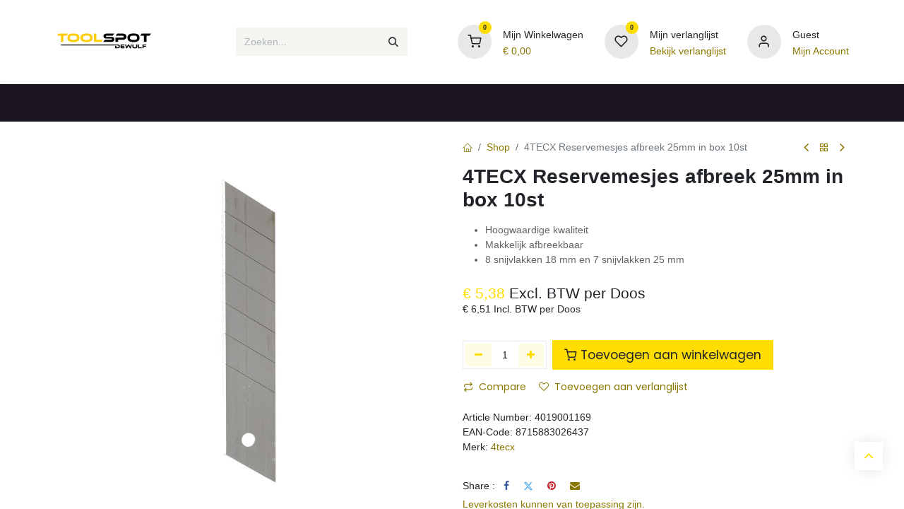

--- FILE ---
content_type: text/html; charset=utf-8
request_url: https://www.toolspot.be/shop/4019001169-4tecx-reservemesjes-afbreek-25mm-in-box-10st-22541
body_size: 13513
content:

        

    
        
<!DOCTYPE html>
<html lang="nl-BE" data-website-id="1" data-main-object="product.template(22541,)" data-add2cart-redirect="1">
    <head>
        <meta charset="utf-8"/>
        <meta http-equiv="X-UA-Compatible" content="IE=edge"/>
        <meta name="viewport" content="width=device-width, initial-scale=1"/>
        <meta name="generator" content="Odoo"/>
            
        <meta property="og:type" content="website"/>
        <meta property="og:title" content="4TECX Reservemesjes afbreek 25mm in box 10st"/>
        <meta property="og:site_name" content="Toolspot Dewulf"/>
        <meta property="og:url" content="https://www.toolspot.be/shop/4019001169-4tecx-reservemesjes-afbreek-25mm-in-box-10st-22541"/>
        <meta property="og:image" content="https://www.toolspot.be/web/image/product.template/22541/image_1024?unique=78b0306"/>
        <meta property="og:description"/>
            
        <meta name="twitter:card" content="summary_large_image"/>
        <meta name="twitter:title" content="4TECX Reservemesjes afbreek 25mm in box 10st"/>
        <meta name="twitter:image" content="https://www.toolspot.be/web/image/product.template/22541/image_1024?unique=78b0306"/>
        <meta name="twitter:description"/>
        <meta name="barcode" content="8715883026437"/>
        
        <link rel="canonical" href="https://applixodoo-toolspot.odoo.com/shop/4019001169-4tecx-reservemesjes-afbreek-25mm-in-box-10st-22541"/>
        
        <link rel="preconnect" href="https://fonts.gstatic.com/" crossorigin=""/>
        <title> 4TECX Reservemesjes afbreek 25mm in box 10st | Toolspot Dewulf </title>
        <link type="image/x-icon" rel="shortcut icon" href="/web/image/website/1/favicon?unique=c9027e2"/>
        <link rel="preload" href="/web/static/src/libs/fontawesome/fonts/fontawesome-webfont.woff2?v=4.7.0" as="font" crossorigin=""/>
            <link rel="stylesheet" type="text/css" href="/theme_prime/static/lib/Droggol-Pack-v1.0/droggol-pack-1.css"/>
            <link rel="preload" href="/theme_prime/static/lib/Droggol-Pack-v1.0/fonts/Droggol-Pack.ttf?4iwoe7" as="font" crossorigin=""/>
        <link type="text/css" rel="stylesheet" href="/web/assets/1/49a482c/web.assets_frontend.min.css"/>
        <script id="web.layout.odooscript" type="text/javascript">
            var odoo = {
                csrf_token: "d6cfaee7465dc17651ae7f5a8513add82be49037o1800442769",
                debug: "",
            };
        </script>
            <script type="text/javascript">
                odoo.dr_theme_config = {"json_sidebar_config": {"category_sidebar_style": "2", "category_sidebar_show_count": true, "menu_sidebar_show_category": true, "cart_sidebar_free_delivery_progress": false}, "json_shop_layout": {"layout": "prime", "show_view_switcher": true, "default_view_mode": "grid", "load_more_products": "scroll"}, "json_shop_product_item": {"style": "1", "image_size": "default", "image_fill": "contain", "show_add_to_cart": true, "show_wishlist": true, "show_compare": false, "show_quick_view": true, "show_similar_products": true, "show_product_preview_swatches": true, "show_rating": true, "show_stock_label": false}, "json_shop_category_pills": {"active": true, "style": "1", "show_child_categories": true, "hide_in_desktop": false}, "json_shop_filters": {"lazy_method": true, "filter_style": "1", "filter_position": "left", "show_in_sidebar": false, "collapsible_category": true, "collapsible_attribute": true, "show_category_count": false, "show_attribute_count": true, "hide_extra_attrib_value": true, "show_rating_filter": false, "show_availability_filter": false, "in_sidebar": false, "collapsible": true, "show_attrib_count": false, "hide_attrib_value": false, "show_price_range_filter": false, "price_range_display_type": "sales_price", "show_brand_search": true, "show_labels_search": true, "show_tags_search": true, "brands_style": 1, "tags_style": 1}, "json_zoom": {"zoom_enabled": true, "zoom_factor": 2}, "bool_enable_ajax_load": true, "json_bottom_bar": {"show_bottom_bar": true, "show_bottom_bar_on_scroll": false, "filters": true, "actions": ["tp_home", "tp_search", "tp_wishlist", "tp_offer", "tp_brands", "tp_category", "tp_orders"]}, "bool_sticky_add_to_cart": false, "json_general_language_pricelist_selector": {"hide_country_flag": true}, "json_b2b_shop_config": {"dr_enable_b2b": false, "dr_only_assigned_pricelist": true}, "json_mobile": {}, "json_product_search": {"advance_search": true, "search_category": true, "search_attribute": true, "search_suggestion": true, "search_limit": 10, "search_max_product": 10, "search_fuzzy": true, "search_fill_products": true, "search_report": true, "delete_search_report": 90}, "json_brands_page": {"disable_brands_grouping": false}, "cart_flow": "side_cart", "theme_installed": true, "pwa_active": false, "pwa_name": false, "bool_product_offers": false, "bool_show_products_nav": true, "json_grid_product": {"show_color_preview": true, "show_quick_view": false, "show_similar_products": false, "show_rating": false}, "json_bottom_bar_config": ["tp_home", "tp_search", "tp_wishlist", "tp_brands", "tp_category", "tp_orders"], "is_public_user": true, "has_sign_up": false};
            </script>
        <script type="text/javascript">
            odoo.__session_info__ = {"is_admin": false, "is_system": false, "is_public": true, "is_website_user": true, "user_id": false, "is_frontend": true, "profile_session": null, "profile_collectors": null, "profile_params": null, "show_effect": true, "currencies": {"1": {"symbol": "\u20ac", "position": "before", "digits": [69, 2]}}, "bundle_params": {"lang": "nl_BE", "website_id": 1}, "websocket_worker_version": "17.0-3", "translationURL": "/website/translations", "cache_hashes": {"translations": "21729946d08a270724e689331427dd2c67632ad3"}, "recaptcha_public_key": "6LetF5IiAAAAAIcqRe_Dwid0nF8IjO5HpRjDFZGH", "geoip_country_code": "US", "geoip_phone_code": 1, "lang_url_code": "nl_BE"};
            if (!/(^|;\s)tz=/.test(document.cookie)) {
                const userTZ = Intl.DateTimeFormat().resolvedOptions().timeZone;
                document.cookie = `tz=${userTZ}; path=/`;
            }
        </script>
        <script type="text/javascript" defer="defer" src="/web/assets/1/b2c4aef/web.assets_frontend_minimal.min.js" onerror="__odooAssetError=1"></script>
        <script type="text/javascript" defer="defer" data-src="/web/assets/1/d463bb1/web.assets_frontend_lazy.min.js" onerror="__odooAssetError=1"></script>
        
        <meta name="google-site-verification" content="uN-AK2HweCwYcqx06ROOGTg4E_HfFk0RVHhL0xJ0J4A" />
    </head>
    <body>



        <div id="wrapwrap" class="   ">
        <div class="tp-bottombar-component o_not_editable w-100 tp-bottombar-component-style-1 p-0 tp-has-drower-element  ">
            <div class="d-flex justify-content-center align-items-center border-bottom tp-bottom-bar-add-to-cart">
                <a class="mx-3" href="#">
                    <img class="o_image_40_cover tp-rounded-border border product-img" src="/web/image/product.template/22541/image_128" alt="4TECX Reservemesjes afbreek 25mm in box 10st" loading="lazy"/>
                </a>
                <span class="mx-3">
                    <p class="mb-0 small fw-bold">Price:</p>
                    <p class="mb-0 small text-primary"><span class="product-price" data-oe-type="monetary" data-oe-expression="combination_info[&#39;price&#39;]">€ <span class="oe_currency_value">5,38</span></span></p>
                </span>
                <button class="product-add-to-cart btn btn-primary-soft m-2 tp-rounded-border btn-block">
                    <i class="dri dri-cart"></i> Add to Cart
                </button>
            </div>

            <ul class="list-inline my-2 px-5 d-flex tp-bottombar-main-element justify-content-between">
                    
        <li class="list-inline-item o_not_editable position-relative tp-bottom-action-btn text-center  ">
            <a aria-label="Home" class=" " href="/">
                <i class="tp-action-btn-icon fa fa-home"></i>
            </a>
            <div class="tp-action-btn-label">Home</div>
        </li>
                    
        <li class="list-inline-item o_not_editable position-relative tp-bottom-action-btn text-center tp-search-sidebar-action ">
            <a aria-label="Search" class=" " href="#">
                <i class="tp-action-btn-icon dri dri-search"></i>
            </a>
            <div class="tp-action-btn-label">Search</div>
        </li>
                    
                        <li class="list-inline-item text-center tp-bottom-action-btn tp-drawer-action-btn align-items-center d-flex justify-content-center rounded-circle">
                            <a href="#" aria-label="Open menu"><i class="tp-drawer-icon fa fa-th"></i></a>
                        </li>
        <li class="list-inline-item o_not_editable position-relative tp-bottom-action-btn text-center  ">
            <a aria-label="Wishlist" class="o_wsale_my_wish tp-force-d-block " href="/shop/wishlist">
                <i class="tp-action-btn-icon dri dri-wishlist"></i>
                <sup class="my_wish_quantity o_animate_blink badge text-bg-primary">0</sup>
            </a>
            <div class="tp-action-btn-label">Wishlist</div>
        </li>
                    
                    
                    
                    
                <li class="list-inline-item o_not_editable tp-bottom-action-btn">
                    <a href="#" class="tp-account-info-sidebar-action tp-action-btn-icon" aria-label="Account Info">
                        <i class="dri dri-user"></i>
                    </a>
                    <div class="tp-action-btn-label">Account</div>
                </li>
            </ul>
            <hr class="mx-4"/>
            <ul class="list-inline d-flex my-2 px-5 tp-bottombar-secondary-element justify-content-between">
        <li class="list-inline-item o_not_editable position-relative tp-bottom-action-btn text-center  ">
            <a aria-label="Offers" class=" " href="/offers">
                <i class="tp-action-btn-icon dri dri-bolt"></i>
            </a>
            <div class="tp-action-btn-label">Offers</div>
        </li>
        <li class="list-inline-item o_not_editable position-relative tp-bottom-action-btn text-center  ">
            <a aria-label="Brands" class=" " href="/shop/all-brands">
                <i class="tp-action-btn-icon dri dri-tag-l "></i>
            </a>
            <div class="tp-action-btn-label">Brands</div>
        </li>
        <li class="list-inline-item o_not_editable position-relative tp-bottom-action-btn text-center tp-category-action ">
            <a aria-label="Category" class=" " href="#">
                <i class="tp-action-btn-icon dri dri-category"></i>
            </a>
            <div class="tp-action-btn-label">Category</div>
        </li>
        <li class="list-inline-item o_not_editable position-relative tp-bottom-action-btn text-center  ">
            <a aria-label="Orders" class=" " href="/my/orders">
                <i class="tp-action-btn-icon fa fa-file-text-o"></i>
            </a>
            <div class="tp-action-btn-label">Orders</div>
        </li>
            </ul>
        </div>
            
            <div class="offcanvas offcanvas-end tp-account-info-sidebar tp-offcanvas-sidebar bg-200" tabindex="-1" aria-hidden="true">
                <div class="d-flex justify-content-between align-items-center bg-white border-bottom p-3">
                    <div class="d-flex align-items-center">
                        <i class="dri dri-user tp-bg-soft-primary text-primary rounded-circle me-3 tp-header-icon"></i>
                        <h5 class="mb-0">Guest</h5>
                    </div>
                    <button type="button" class="btn-close" data-bs-dismiss="offcanvas" title="Close" aria-label="Close"></button>
                </div>
                <div class="tp-scrollable-y flex-grow-1">
                    <ul class="list-group p-2 mt-2 tp-hook-public-user">
                        <a href="/web/login" class="list-group-item list-group-item-action d-flex align-items-center">
                            <div class="d-flex align-items-center">
                                <svg xmlns="http://www.w3.org/2000/svg" width="1em" height="1em" fill="currentColor" class="bi bi-box-arrow-in-right" viewBox="0 0 16 16">
                                    <path fill-rule="evenodd" d="M6 3.5a.5.5 0 0 1 .5-.5h8a.5.5 0 0 1 .5.5v9a.5.5 0 0 1-.5.5h-8a.5.5 0 0 1-.5-.5v-2a.5.5 0 0 0-1 0v2A1.5 1.5 0 0 0 6.5 14h8a1.5 1.5 0 0 0 1.5-1.5v-9A1.5 1.5 0 0 0 14.5 2h-8A1.5 1.5 0 0 0 5 3.5v2a.5.5 0 0 0 1 0v-2z"></path>
                                    <path fill-rule="evenodd" d="M11.854 8.354a.5.5 0 0 0 0-.708l-3-3a.5.5 0 1 0-.708.708L10.293 7.5H1.5a.5.5 0 0 0 0 1h8.793l-2.147 2.146a.5.5 0 0 0 .708.708l3-3z"></path>
                                </svg>
                                <h6 class="mb-0 ms-3">Login</h6>
                            </div>
                        </a>
                        <a href="/web/signup" class="list-group-item list-group-item-action d-flex align-items-center">
                            <div class="d-flex align-items-center">
                                <svg xmlns="http://www.w3.org/2000/svg" width="1em" height="1em" fill="currentColor" class="bi bi-person-plus" viewBox="0 0 16 16">
                                    <path d="M6 8a3 3 0 1 0 0-6 3 3 0 0 0 0 6zm2-3a2 2 0 1 1-4 0 2 2 0 0 1 4 0zm4 8c0 1-1 1-1 1H1s-1 0-1-1 1-4 6-4 6 3 6 4zm-1-.004c-.001-.246-.154-.986-.832-1.664C9.516 10.68 8.289 10 6 10c-2.29 0-3.516.68-4.168 1.332-.678.678-.83 1.418-.832 1.664h10z"></path>
                                    <path fill-rule="evenodd" d="M13.5 5a.5.5 0 0 1 .5.5V7h1.5a.5.5 0 0 1 0 1H14v1.5a.5.5 0 0 1-1 0V8h-1.5a.5.5 0 0 1 0-1H13V5.5a.5.5 0 0 1 .5-.5z"></path>
                                </svg>
                                <h6 class="mb-0 ms-3">Register</h6>
                            </div>
                        </a>
                    </ul>
                    <ul class="list-group p-2 mt-2 tp-hook-generic">
                        <a href="/shop/cart" class="list-group-item list-group-item-action d-flex align-items-center">
                            <div class="d-flex align-items-center">
                                <i class="dri dri-cart"></i>
                                <div class="d-flex align-items-center">
                                    <h6 class="mb-0 ms-3">My Cart</h6> <span class="ms-2">(<span class="my_cart_quantity" data-order-id="">0</span>)</span>
                                </div>
                            </div>
                        </a>
                        <a href="/shop/wishlist" class="list-group-item list-group-item-action d-flex align-items-center">
                            <div class="d-flex align-items-center">
                                <i class="dri dri-wishlist"></i>
                                <div class="d-flex align-items-center">
                                    <h6 class="mb-0 ms-3">My Wishlist</h6> <span class="ms-2">(<span class="tp-wishlist-counter">0</span>)</span>
                                </div>
                            </div>
                        </a>
                    </ul>
                </div>
            </div>
                <header id="top" data-anchor="true" data-name="Header" class="   o_header_standard tp-custom-header" style=" ">
                    
                <div class="tp-header-box o_header_hide_on_scroll d-none d-lg-block o_colored_level o_cc">
                <div class="container">
                    <div class="row align-items-center">
                        <div class="col-auto py-3">
                            
    <a data-name="Navbar Logo" href="/" class="navbar-brand logo d-inline-block">
            
            <span role="img" aria-label="Logo of Toolspot Dewulf" title="Toolspot Dewulf"><img src="/web/image/website/1/logo/Toolspot%20Dewulf?unique=c9027e2" class="img img-fluid" width="95" height="40" alt="Toolspot Dewulf" loading="lazy"/></span>
        </a>
    
                        </div>
                        <div class="col-auto py-3 flex-grow-1">
                            
    <form method="get" class="o_searchbar_form o_wait_lazy_js s_searchbar_input mx-auto w-75 o_wsale_products_searchbar_form border o_not_editable" action="/shop" data-snippet="s_searchbar_input">
            <div role="search" class="input-group ">
        <input type="search" name="search" class="search-query form-control oe_search_box border-0 bg-light None" placeholder="Zoeken..." value="" data-search-type="products" data-limit="5" data-display-image="true" data-display-description="true" data-display-extra-link="true" data-display-detail="true" data-order-by="name asc"/>
        <button type="submit" aria-label="Zoeken" title="Zoeken" class="btn oe_search_button btn-light">
            <i class="oi oi-search"></i>
        </button>
    </div>

            <input name="order" type="hidden" class="o_search_order_by" value="name asc"/>
            
                            
        </form>
                        </div>
                        <div class="col-auto py-3 o_not_editable">
                            <div class="row align-items-center justify-content-end tp-account-info">
                                <div class="col-auto my-1">
                                    <div class="d-flex align-items-center">
                                        <div class="flex-shrink-0">
                                            
                                                <div class="o_not_editable position-relative o_wsale_my_cart tp-cart-sidebar-action ">
                                                    <a href="/shop/cart">
                                                        <i class="dri dri-cart tp-light-bg rounded-circle"></i>
                                                        <sup class="my_cart_quantity badge text-bg-primary" data-order-id="">0</sup>
                                                    </a>
                                                </div>
                                            
                                        </div>
                                        <div class="flex-grow-1 ms-3 d-none d-xl-block">
                                            <div class="mb-1">Mijn Winkelwagen</div>
                                            <a class="tp-cart-sidebar-action" href="#"><h6 class="dr-update-cart-total mb-0">€ <span class="oe_currency_value">0,00</span></h6></a>
                                        </div>
                                    </div>
                                </div>
                                <div class="col-auto my-1">
                                    <div class="d-flex align-items-center">
                                        <div class="flex-shrink-0">
                                            
                                                <div class="o_not_editable position-relative o_wsale_my_wish ">
                                                    <a href="/shop/wishlist">
                                                        <i class="dri dri-wishlist tp-light-bg rounded-circle"></i>
                                                        <sup class="my_wish_quantity o_animate_blink badge text-bg-primary">0</sup>
                                                    </a>
                                                </div>
                                            
                                        </div>
                                        <div class="flex-grow-1 ms-3 d-none d-xl-block">
                                            <div class="mb-1">Mijn verlanglijst</div>
                                            <a href="/shop/wishlist"><h6 class="mb-0">Bekijk verlanglijst</h6></a>
                                        </div>
                                    </div>
                                </div>
                                <div class="col-auto my-1">
                                    <div class="d-flex align-items-center">
                                        <div class="flex-shrink-0">
                                            <a href="#" class="tp-account-info-sidebar-action">
                                                <i class="dri dri-user tp-light-bg rounded-circle"></i>
                                            </a>
                                        </div>
                                        <div class="flex-grow-1 ms-3 d-none d-xl-block">
                                            <div style="max-width: 150px;" class="text-truncate mb-1">Guest</div>
                                            <a class="tp-account-info-sidebar-action" href="#"><h6 class="mb-0">Mijn Account</h6></a>
                                        </div>
                                    </div>
                                </div>
                            </div>
                        </div>
                    </div>
                </div>
            </div>
    <nav data-name="Navbar" aria-label="Hoofd" class="navbar navbar-expand-lg navbar-light o_colored_level o_cc d-none d-lg-block shadow-sm ">
        
                
                <div id="o_main_nav" class="container">
    <ul id="top_menu" role="menu" class="nav navbar-nav o_menu_loading flex-grow-1">
        
                        
    <li role="presentation" class="nav-item tp-highlight-menu ">
        <a role="menuitem" href="/shop" class="nav-link " style="background-color: #fab803; color: #000000;">
            <span>
                <span>Webshop</span>
            </span>
        </a>
    </li>
    <li class="nav-item   dropdown position-static">
        <a data-bs-toggle="dropdown" href="#" class="nav-link dropdown-toggle o_mega_menu_toggle  " data-bs-display="static" style="">
            <span>
                <span>Gereedschappen</span>
            </span>
        </a>
        <div data-name="Mega Menu" class="dropdown-menu o_mega_menu o_no_parent_editor">
        




<section class="s_tp_mega_menu_category_snippet tp-mega-menu-snippet tp-droggol-builder-snippet bg-white pt32 pb32 o_colored_level" data-tp-snippet-id="s_tp_mega_menu_category_snippet" style="background-image: none;" data-selection-info='{"selectionType":"manual","recordsIDs":[118,107,36,58,68,160]}' data-ui-config-info='{"style":"s_tp_hierarchical_category_style_4","childOrder":"sequence","productListing":"newArrived","limit":5,"activeActions":["limit","style","background"]}'>
            <div class="container s_tp_mega_menu_category_snippet_wrapper"><div class="row h-100 d_body_tmpl_default" style="margin:auto;"><div class="col-lg-4 col-md-6"><div class="s_tp_hierarchical_category_style_4 bg-white border p-3 mt-3" style="border-radius:4px;"><div class="row"><div class="col-4"><div class="tp-animation-scale justify-content-center d-flex h-100 align-items-center"><a href="/shop/category/118"><img loading="lazy" class="img p-1 img-fluid mx-auto" alt="Machines" src="/web/image?model=product.public.category&amp;id=118&amp;field=image_512"></a></div></div><div class="col-8"><span class="mb-1 px-2 h6 text-uppercase text-truncate d-block tp-hover-color-primary" title="Machines"><a href="/shop/category/118">Machines</a></span><ul class="list-unstyled py-1 mb-1"><li class="list-group-item px-2 bg-transparent py-1 border-0"><span class="tp-hover-color-primary text-truncate d-block" title="Combopacks"><a class="text-600" href="/shop/category/260"> Combopacks</a></span></li><li class="list-group-item px-2 bg-transparent py-1 border-0"><span class="tp-hover-color-primary text-truncate d-block" title="Boren-schroeven"><a class="text-600" href="/shop/category/119"> Boren-schroeven</a></span></li><li class="list-group-item px-2 bg-transparent py-1 border-0"><span class="tp-hover-color-primary text-truncate d-block" title="Klopboren-beitelen"><a class="text-600" href="/shop/category/254"> Klopboren-beitelen</a></span></li><li class="list-group-item px-2 bg-transparent py-1 border-0"><span class="tp-hover-color-primary text-truncate d-block" title="Slagmoersleutels"><a class="text-600" href="/shop/category/278"> Slagmoersleutels</a></span></li><li class="list-group-item px-2 bg-transparent py-1 border-0"><span class="tp-hover-color-primary text-truncate d-block" title="Slijpen"><a class="text-600" href="/shop/category/247"> Slijpen</a></span></li></ul><a class="text-primary p-1 px-2 fw-light" href="/shop/category/118">Alle Machines <i class="dri dri-arrow-right-l ps-2"></i></a></div></div></div></div><div class="col-lg-4 col-md-6"><div class="s_tp_hierarchical_category_style_4 bg-white border p-3 mt-3" style="border-radius:4px;"><div class="row"><div class="col-4"><div class="tp-animation-scale justify-content-center d-flex h-100 align-items-center"><a href="/shop/category/107"><img loading="lazy" class="img p-1 img-fluid mx-auto" alt="Toebehoren machines" src="/web/image?model=product.public.category&amp;id=107&amp;field=image_512"></a></div></div><div class="col-8"><span class="mb-1 px-2 h6 text-uppercase text-truncate d-block tp-hover-color-primary" title="Toebehoren machines"><a href="/shop/category/107">Toebehoren machines</a></span><ul class="list-unstyled py-1 mb-1"><li class="list-group-item px-2 bg-transparent py-1 border-0"><span class="tp-hover-color-primary text-truncate d-block" title="Boren"><a class="text-600" href="/shop/category/108"> Boren</a></span></li><li class="list-group-item px-2 bg-transparent py-1 border-0"><span class="tp-hover-color-primary text-truncate d-block" title="Klokboren"><a class="text-600" href="/shop/category/110"> Klokboren</a></span></li><li class="list-group-item px-2 bg-transparent py-1 border-0"><span class="tp-hover-color-primary text-truncate d-block" title="Frezen"><a class="text-600" href="/shop/category/109"> Frezen</a></span></li><li class="list-group-item px-2 bg-transparent py-1 border-0"><span class="tp-hover-color-primary text-truncate d-block" title="Machinetappen"><a class="text-600" href="/shop/category/111"> Machinetappen</a></span></li><li class="list-group-item px-2 bg-transparent py-1 border-0"><span class="tp-hover-color-primary text-truncate d-block" title="Zaagbladen"><a class="text-600" href="/shop/category/112"> Zaagbladen</a></span></li></ul><a class="text-primary p-1 px-2 fw-light" href="/shop/category/107">Alle Toebehoren machines <i class="dri dri-arrow-right-l ps-2"></i></a></div></div></div></div><div class="col-lg-4 col-md-6"><div class="s_tp_hierarchical_category_style_4 bg-white border p-3 mt-3" style="border-radius:4px;"><div class="row"><div class="col-4"><div class="tp-animation-scale justify-content-center d-flex h-100 align-items-center"><a href="/shop/category/36"><img loading="lazy" class="img p-1 img-fluid mx-auto" alt="Handgereedschap" src="/web/image?model=product.public.category&amp;id=36&amp;field=image_512"></a></div></div><div class="col-8"><span class="mb-1 px-2 h6 text-uppercase text-truncate d-block tp-hover-color-primary" title="Handgereedschap"><a href="/shop/category/36">Handgereedschap</a></span><ul class="list-unstyled py-1 mb-1"><li class="list-group-item px-2 bg-transparent py-1 border-0"><span class="tp-hover-color-primary text-truncate d-block" title="Assortimenten"><a class="text-600" href="/shop/category/136"> Assortimenten</a></span></li><li class="list-group-item px-2 bg-transparent py-1 border-0"><span class="tp-hover-color-primary text-truncate d-block" title="Sleutels"><a class="text-600" href="/shop/category/37"> Sleutels</a></span></li><li class="list-group-item px-2 bg-transparent py-1 border-0"><span class="tp-hover-color-primary text-truncate d-block" title="Doppen &amp; ratels"><a class="text-600" href="/shop/category/38"> Doppen &amp; ratels</a></span></li><li class="list-group-item px-2 bg-transparent py-1 border-0"><span class="tp-hover-color-primary text-truncate d-block" title="Momentgereedschap"><a class="text-600" href="/shop/category/39"> Momentgereedschap</a></span></li><li class="list-group-item px-2 bg-transparent py-1 border-0"><span class="tp-hover-color-primary text-truncate d-block" title="Tangen"><a class="text-600" href="/shop/category/40"> Tangen</a></span></li></ul><a class="text-primary p-1 px-2 fw-light" href="/shop/category/36">Alle Handgereedschap <i class="dri dri-arrow-right-l ps-2"></i></a></div></div></div></div><div class="col-lg-4 col-md-6"><div class="s_tp_hierarchical_category_style_4 bg-white border p-3 mt-3" style="border-radius:4px;"><div class="row"><div class="col-4"><div class="tp-animation-scale justify-content-center d-flex h-100 align-items-center"><a href="/shop/category/58"><img loading="lazy" class="img p-1 img-fluid mx-auto" alt="Bouwgereedschap" src="/web/image?model=product.public.category&amp;id=58&amp;field=image_512"></a></div></div><div class="col-8"><span class="mb-1 px-2 h6 text-uppercase text-truncate d-block tp-hover-color-primary" title="Bouwgereedschap"><a href="/shop/category/58">Bouwgereedschap</a></span><ul class="list-unstyled py-1 mb-1"><li class="list-group-item px-2 bg-transparent py-1 border-0"><span class="tp-hover-color-primary text-truncate d-block" title="Zeilen &amp; folies"><a class="text-600" href="/shop/category/59"> Zeilen &amp; folies</a></span></li><li class="list-group-item px-2 bg-transparent py-1 border-0"><span class="tp-hover-color-primary text-truncate d-block" title="Emmers &amp; kuipen"><a class="text-600" href="/shop/category/60"> Emmers &amp; kuipen</a></span></li><li class="list-group-item px-2 bg-transparent py-1 border-0"><span class="tp-hover-color-primary text-truncate d-block" title="Metsen &amp; vloeren"><a class="text-600" href="/shop/category/61"> Metsen &amp; vloeren</a></span></li><li class="list-group-item px-2 bg-transparent py-1 border-0"><span class="tp-hover-color-primary text-truncate d-block" title="Tapes &amp; touw"><a class="text-600" href="/shop/category/62"> Tapes &amp; touw</a></span></li><li class="list-group-item px-2 bg-transparent py-1 border-0"><span class="tp-hover-color-primary text-truncate d-block" title="Hijsmaterialen &amp; lashing"><a class="text-600" href="/shop/category/63"> Hijsmaterialen &amp; lashing</a></span></li></ul><a class="text-primary p-1 px-2 fw-light" href="/shop/category/58">Alle Bouwgereedschap <i class="dri dri-arrow-right-l ps-2"></i></a></div></div></div></div><div class="col-lg-4 col-md-6"><div class="s_tp_hierarchical_category_style_4 bg-white border p-3 mt-3" style="border-radius:4px;"><div class="row"><div class="col-4"><div class="tp-animation-scale justify-content-center d-flex h-100 align-items-center"><a href="/shop/category/68"><img loading="lazy" class="img p-1 img-fluid mx-auto" alt="Tuingereedschap" src="/web/image?model=product.public.category&amp;id=68&amp;field=image_512"></a></div></div><div class="col-8"><span class="mb-1 px-2 h6 text-uppercase text-truncate d-block tp-hover-color-primary" title="Tuingereedschap"><a href="/shop/category/68">Tuingereedschap</a></span><ul class="list-unstyled py-1 mb-1"></ul><a class="text-primary p-1 px-2 fw-light" href="/shop/category/68">Alle Tuingereedschap <i class="dri dri-arrow-right-l ps-2"></i></a></div></div></div></div><div class="col-lg-4 col-md-6"><div class="s_tp_hierarchical_category_style_4 bg-white border p-3 mt-3" style="border-radius:4px;"><div class="row"><div class="col-4"><div class="tp-animation-scale justify-content-center d-flex h-100 align-items-center"><a href="/shop/category/160"><img loading="lazy" class="img p-1 img-fluid mx-auto" alt="Opbergsystemen &amp; inrichting" src="/web/image?model=product.public.category&amp;id=160&amp;field=image_512"></a></div></div><div class="col-8"><span class="mb-1 px-2 h6 text-uppercase text-truncate d-block tp-hover-color-primary" title="Opbergsystemen &amp; inrichting"><a href="/shop/category/160">Opbergsystemen &amp; inrichting</a></span><ul class="list-unstyled py-1 mb-1"><li class="list-group-item px-2 bg-transparent py-1 border-0"><span class="tp-hover-color-primary text-truncate d-block" title="Koffers en tassen"><a class="text-600" href="/shop/category/355"> Koffers en tassen</a></span></li><li class="list-group-item px-2 bg-transparent py-1 border-0"><span class="tp-hover-color-primary text-truncate d-block" title="Assortimentsdozen"><a class="text-600" href="/shop/category/356"> Assortimentsdozen</a></span></li><li class="list-group-item px-2 bg-transparent py-1 border-0"><span class="tp-hover-color-primary text-truncate d-block" title="Magazijninrichting"><a class="text-600" href="/shop/category/357"> Magazijninrichting</a></span></li><li class="list-group-item px-2 bg-transparent py-1 border-0"><span class="tp-hover-color-primary text-truncate d-block" title="Werkplaatsinrichting"><a class="text-600" href="/shop/category/358"> Werkplaatsinrichting</a></span></li></ul><a class="text-primary p-1 px-2 fw-light" href="/shop/category/160">Alle Opbergsystemen &amp; inrichting <i class="dri dri-arrow-right-l ps-2"></i></a></div></div></div></div></div></div>
        </section></div>
    </li>
    <li class="nav-item   dropdown position-static">
        <a data-bs-toggle="dropdown" href="#" class="nav-link dropdown-toggle o_mega_menu_toggle  " data-bs-display="static" style="">
            <span>
                <span>Werkkledij &amp; veiligheid</span>
            </span>
        </a>
        <div data-name="Mega Menu" class="dropdown-menu o_mega_menu o_no_parent_editor">
        





<section class="s_tp_mega_menu_category_snippet tp-mega-menu-snippet tp-droggol-builder-snippet bg-white pt32 pb32 o_colored_level" data-tp-snippet-id="s_tp_mega_menu_category_snippet" style="background-image: none;" data-selection-info='{"selectionType":"manual","recordsIDs":[27,22,3,69,50,156]}' data-ui-config-info='{"style":"s_tp_hierarchical_category_style_4","childOrder":"sequence","productListing":"newArrived","limit":5,"activeActions":["limit","style","background"]}'>
            <div class="s_tp_mega_menu_category_snippet_wrapper container"></div>
        </section></div>
    </li>
    <li class="nav-item   dropdown position-static">
        <a data-bs-toggle="dropdown" href="#" class="nav-link dropdown-toggle o_mega_menu_toggle  " data-bs-display="static" style="">
            <span>
                <span>Technische producten</span>
            </span>
        </a>
        <div data-name="Mega Menu" class="dropdown-menu o_mega_menu o_no_parent_editor">
        




<section class="s_tp_mega_menu_category_snippet tp-mega-menu-snippet tp-droggol-builder-snippet bg-white pt32 pb32 o_colored_level" data-tp-snippet-id="s_tp_mega_menu_category_snippet" style="background-image: none;" data-selection-info='{"selectionType":"manual","recordsIDs":[79,138,98,74,146,166,184,305,318]}' data-ui-config-info='{"style":"s_tp_hierarchical_category_style_4","childOrder":"sequence","productListing":"newArrived","limit":5,"activeActions":["limit","style","background"]}'>
            <div class="container s_tp_mega_menu_category_snippet_wrapper"></div>
        </section></div>
    </li>
    <li class="nav-item   dropdown ">
        <a data-bs-toggle="dropdown" href="#" class="nav-link dropdown-toggle   " style="">
            <span>
                <span>TOOLSPOT</span>
            </span>
        </a>
        <ul role="menu" class="dropdown-menu ">
    <li role="presentation" class="  ">
        <a role="menuitem" href="/uw-partner-in" class="dropdown-item " style="">
            <span>
                <span>Get the proper tool!</span>
            </span>
        </a>
    </li>
    <li role="presentation" class="  ">
        <a role="menuitem" href="/slotenmakerij" class="dropdown-item " style="">
            <span>
                <span>Slotenmakerij</span>
            </span>
        </a>
    </li>
    <li role="presentation" class="  ">
        <a role="menuitem" href="/inrichting" class="dropdown-item " style="">
            <span>
                <span>Inrichtingen</span>
            </span>
        </a>
    </li>
    <li role="presentation" class="  ">
        <a role="menuitem" href="/diensten" class="dropdown-item " style="">
            <span>
                <span>Diensten</span>
            </span>
        </a>
    </li>
    <li role="presentation" class="  ">
        <a role="menuitem" href="/event" class="dropdown-item " style="">
            <span>
                <span>Events</span>
            </span>
        </a>
    </li>
    <li role="presentation" class="  ">
        <a role="menuitem" href="/blog" class="dropdown-item " style="">
            <span>
                <span>Tool-tip!</span>
            </span>
        </a>
    </li>
    <li role="presentation" class="  ">
        <a role="menuitem" href="/jobs" class="dropdown-item " style="">
            <span>
                <span>Jobs</span>
            </span>
        </a>
    </li>
        </ul>
    </li>
    <li role="presentation" class="nav-item  ">
        <a role="menuitem" href="/pre-v15-upgrade-contactus" class="nav-link " style="">
            <span>
                <span>Contact</span>
            </span>
        </a>
    </li>
                    
    </ul>
                </div>
            
    </nav>
    <nav data-name="Navbar" aria-label="Mobile" class="navbar  navbar-light o_colored_level o_cc o_header_mobile d-block d-lg-none shadow-sm ">
        
            <div id="o_main_nav" class="container flex-wrap">
                
                <ul class="o_header_mobile_buttons_wrap navbar-nav flex-row align-items-center gap-2 mb-0">
                    <li>
                        <button class="tp-menu-sidebar-action btn btn-link p-0 o_not_editable shadow-none" type="button" data-bs-toggle="offcanvas" data-bs-target="#top_menu_collapse_mobile" aria-controls="top_menu_collapse_mobile" aria-expanded="false" aria-label="Toggle navigation">
                            <svg xmlns="http://www.w3.org/2000/svg" width="1em" height="1em" fill="currentColor" class="bi bi-list" viewBox="0 0 16 16">
                                <path fill-rule="evenodd" d="M2.5 12a.5.5 0 0 1 .5-.5h10a.5.5 0 0 1 0 1H3a.5.5 0 0 1-.5-.5zm0-4a.5.5 0 0 1 .5-.5h10a.5.5 0 0 1 0 1H3a.5.5 0 0 1-.5-.5zm0-4a.5.5 0 0 1 .5-.5h10a.5.5 0 0 1 0 1H3a.5.5 0 0 1-.5-.5z"></path>
                            </svg>
                        </button>
                    </li>
                </ul>
                
    <a data-name="Navbar Logo" href="/" class="navbar-brand logo me-0">
            
            <span role="img" aria-label="Logo of Toolspot Dewulf" title="Toolspot Dewulf"><img src="/web/image/website/1/logo/Toolspot%20Dewulf?unique=c9027e2" class="img img-fluid" width="95" height="40" alt="Toolspot Dewulf" loading="lazy"/></span>
        </a>
    
                
        <ul class="list-inline mb-0 d-flex align-items-center tp-account-info ">



                
                    <li class="list-inline-item mx-0 o_not_editable o_wsale_my_cart tp-cart-sidebar-action  ">
                        <a href="/shop/cart" class="">
                            <div class="d-flex flex-column align-items-center justify-content-center">
                                <div class="d-flex align-items-center">
                                    <div class="position-relative">
                                        <i class="dri dri-cart"></i>
                                        <sup class="my_cart_quantity text-bg-primary position-absolute " data-order-id="">0</sup>
                                    </div>
                                </div>
                            </div>
                        </a>
                    </li>
                
        </ul>
            </div>
        
    </nav>
        <div id="top_menu_collapse_mobile" class="offcanvas offcanvas-start tp-menu-sidebar tp-offcanvas-sidebar">
            <div class="offcanvas-body p-0">
                <div class="p-3 tp-user-info-container">
                    <div class="d-flex justify-content-between">
                        <div class="border border-white p-1">
                            <span class="tp-user-logo text-bg-primary fw-bold rounded d-inline-block text-center">
                                <i class="dri dri-user"></i>
                            </span>
                        </div>
                        <div class="flex-shrink-1">
                            <button type="button" class="btn-close text-white" data-bs-dismiss="offcanvas" title="Close" aria-label="Close"></button>
                        </div>
                    </div>
                    <div class="mt-3 d-flex align-items-center justify-content-between">
                        <h6 class="mb-0 text-white">
                                    <a href="/web/login" class="link-light">
                                        Login <span class="mx-1">•</span> Register
                                    </a>
                        </h6>
                    </div>
                </div>
                <ul class="nav navbar-nav py-2 border-bottom tp-hook-special-menu">
                    <li class="nav-item">
                        <a role="menuitem" href="/" class="nav-link tp-category-action" data-position="start">
                            <div class="d-flex align-items-center fw-bold">
                                <svg xmlns="http://www.w3.org/2000/svg" width="1em" height="1em" fill="currentColor" class="bi bi-grid" viewBox="0 0 16 16">
                                    <path d="M1 2.5A1.5 1.5 0 0 1 2.5 1h3A1.5 1.5 0 0 1 7 2.5v3A1.5 1.5 0 0 1 5.5 7h-3A1.5 1.5 0 0 1 1 5.5v-3zM2.5 2a.5.5 0 0 0-.5.5v3a.5.5 0 0 0 .5.5h3a.5.5 0 0 0 .5-.5v-3a.5.5 0 0 0-.5-.5h-3zm6.5.5A1.5 1.5 0 0 1 10.5 1h3A1.5 1.5 0 0 1 15 2.5v3A1.5 1.5 0 0 1 13.5 7h-3A1.5 1.5 0 0 1 9 5.5v-3zm1.5-.5a.5.5 0 0 0-.5.5v3a.5.5 0 0 0 .5.5h3a.5.5 0 0 0 .5-.5v-3a.5.5 0 0 0-.5-.5h-3zM1 10.5A1.5 1.5 0 0 1 2.5 9h3A1.5 1.5 0 0 1 7 10.5v3A1.5 1.5 0 0 1 5.5 15h-3A1.5 1.5 0 0 1 1 13.5v-3zm1.5-.5a.5.5 0 0 0-.5.5v3a.5.5 0 0 0 .5.5h3a.5.5 0 0 0 .5-.5v-3a.5.5 0 0 0-.5-.5h-3zm6.5.5A1.5 1.5 0 0 1 10.5 9h3a1.5 1.5 0 0 1 1.5 1.5v3a1.5 1.5 0 0 1-1.5 1.5h-3A1.5 1.5 0 0 1 9 13.5v-3zm1.5-.5a.5.5 0 0 0-.5.5v3a.5.5 0 0 0 .5.5h3a.5.5 0 0 0 .5-.5v-3a.5.5 0 0 0-.5-.5h-3z"></path>
                                </svg>
                                <span class="ms-2">Shop By Categories</span>
                            </div>
                        </a>
                    </li>
                </ul>
                
    <ul id="top_menu" role="menu" class="nav navbar-nav  ">
        
    <li role="presentation" class="nav-item tp-highlight-menu ">
        <a role="menuitem" href="/shop" class="nav-link " style="background-color: #fab803; color: #000000;">
            <span>
                <span>Webshop</span>
            </span>
        </a>
    </li>
    <li class="nav-item   dropdown position-static">
        <a data-bs-toggle="dropdown" href="#" class="nav-link dropdown-toggle o_mega_menu_toggle  d-flex justify-content-between align-items-center" data-bs-display="static" style="">
            <span>
                <span>Gereedschappen</span>
            </span>
        </a>
        <div data-name="Mega Menu" class="dropdown-menu o_mega_menu o_no_parent_editor">
        




<section class="s_tp_mega_menu_category_snippet tp-mega-menu-snippet tp-droggol-builder-snippet bg-white pt32 pb32 o_colored_level" data-tp-snippet-id="s_tp_mega_menu_category_snippet" style="background-image: none;" data-selection-info='{"selectionType":"manual","recordsIDs":[118,107,36,58,68,160]}' data-ui-config-info='{"style":"s_tp_hierarchical_category_style_4","childOrder":"sequence","productListing":"newArrived","limit":5,"activeActions":["limit","style","background"]}'>
            <div class="container s_tp_mega_menu_category_snippet_wrapper"><div class="row h-100 d_body_tmpl_default" style="margin:auto;"><div class="col-lg-4 col-md-6"><div class="s_tp_hierarchical_category_style_4 bg-white border p-3 mt-3" style="border-radius:4px;"><div class="row"><div class="col-4"><div class="tp-animation-scale justify-content-center d-flex h-100 align-items-center"><a href="/shop/category/118"><img loading="lazy" class="img p-1 img-fluid mx-auto" alt="Machines" src="/web/image?model=product.public.category&amp;id=118&amp;field=image_512"></a></div></div><div class="col-8"><span class="mb-1 px-2 h6 text-uppercase text-truncate d-block tp-hover-color-primary" title="Machines"><a href="/shop/category/118">Machines</a></span><ul class="list-unstyled py-1 mb-1"><li class="list-group-item px-2 bg-transparent py-1 border-0"><span class="tp-hover-color-primary text-truncate d-block" title="Combopacks"><a class="text-600" href="/shop/category/260"> Combopacks</a></span></li><li class="list-group-item px-2 bg-transparent py-1 border-0"><span class="tp-hover-color-primary text-truncate d-block" title="Boren-schroeven"><a class="text-600" href="/shop/category/119"> Boren-schroeven</a></span></li><li class="list-group-item px-2 bg-transparent py-1 border-0"><span class="tp-hover-color-primary text-truncate d-block" title="Klopboren-beitelen"><a class="text-600" href="/shop/category/254"> Klopboren-beitelen</a></span></li><li class="list-group-item px-2 bg-transparent py-1 border-0"><span class="tp-hover-color-primary text-truncate d-block" title="Slagmoersleutels"><a class="text-600" href="/shop/category/278"> Slagmoersleutels</a></span></li><li class="list-group-item px-2 bg-transparent py-1 border-0"><span class="tp-hover-color-primary text-truncate d-block" title="Slijpen"><a class="text-600" href="/shop/category/247"> Slijpen</a></span></li></ul><a class="text-primary p-1 px-2 fw-light" href="/shop/category/118">Alle Machines <i class="dri dri-arrow-right-l ps-2"></i></a></div></div></div></div><div class="col-lg-4 col-md-6"><div class="s_tp_hierarchical_category_style_4 bg-white border p-3 mt-3" style="border-radius:4px;"><div class="row"><div class="col-4"><div class="tp-animation-scale justify-content-center d-flex h-100 align-items-center"><a href="/shop/category/107"><img loading="lazy" class="img p-1 img-fluid mx-auto" alt="Toebehoren machines" src="/web/image?model=product.public.category&amp;id=107&amp;field=image_512"></a></div></div><div class="col-8"><span class="mb-1 px-2 h6 text-uppercase text-truncate d-block tp-hover-color-primary" title="Toebehoren machines"><a href="/shop/category/107">Toebehoren machines</a></span><ul class="list-unstyled py-1 mb-1"><li class="list-group-item px-2 bg-transparent py-1 border-0"><span class="tp-hover-color-primary text-truncate d-block" title="Boren"><a class="text-600" href="/shop/category/108"> Boren</a></span></li><li class="list-group-item px-2 bg-transparent py-1 border-0"><span class="tp-hover-color-primary text-truncate d-block" title="Klokboren"><a class="text-600" href="/shop/category/110"> Klokboren</a></span></li><li class="list-group-item px-2 bg-transparent py-1 border-0"><span class="tp-hover-color-primary text-truncate d-block" title="Frezen"><a class="text-600" href="/shop/category/109"> Frezen</a></span></li><li class="list-group-item px-2 bg-transparent py-1 border-0"><span class="tp-hover-color-primary text-truncate d-block" title="Machinetappen"><a class="text-600" href="/shop/category/111"> Machinetappen</a></span></li><li class="list-group-item px-2 bg-transparent py-1 border-0"><span class="tp-hover-color-primary text-truncate d-block" title="Zaagbladen"><a class="text-600" href="/shop/category/112"> Zaagbladen</a></span></li></ul><a class="text-primary p-1 px-2 fw-light" href="/shop/category/107">Alle Toebehoren machines <i class="dri dri-arrow-right-l ps-2"></i></a></div></div></div></div><div class="col-lg-4 col-md-6"><div class="s_tp_hierarchical_category_style_4 bg-white border p-3 mt-3" style="border-radius:4px;"><div class="row"><div class="col-4"><div class="tp-animation-scale justify-content-center d-flex h-100 align-items-center"><a href="/shop/category/36"><img loading="lazy" class="img p-1 img-fluid mx-auto" alt="Handgereedschap" src="/web/image?model=product.public.category&amp;id=36&amp;field=image_512"></a></div></div><div class="col-8"><span class="mb-1 px-2 h6 text-uppercase text-truncate d-block tp-hover-color-primary" title="Handgereedschap"><a href="/shop/category/36">Handgereedschap</a></span><ul class="list-unstyled py-1 mb-1"><li class="list-group-item px-2 bg-transparent py-1 border-0"><span class="tp-hover-color-primary text-truncate d-block" title="Assortimenten"><a class="text-600" href="/shop/category/136"> Assortimenten</a></span></li><li class="list-group-item px-2 bg-transparent py-1 border-0"><span class="tp-hover-color-primary text-truncate d-block" title="Sleutels"><a class="text-600" href="/shop/category/37"> Sleutels</a></span></li><li class="list-group-item px-2 bg-transparent py-1 border-0"><span class="tp-hover-color-primary text-truncate d-block" title="Doppen &amp; ratels"><a class="text-600" href="/shop/category/38"> Doppen &amp; ratels</a></span></li><li class="list-group-item px-2 bg-transparent py-1 border-0"><span class="tp-hover-color-primary text-truncate d-block" title="Momentgereedschap"><a class="text-600" href="/shop/category/39"> Momentgereedschap</a></span></li><li class="list-group-item px-2 bg-transparent py-1 border-0"><span class="tp-hover-color-primary text-truncate d-block" title="Tangen"><a class="text-600" href="/shop/category/40"> Tangen</a></span></li></ul><a class="text-primary p-1 px-2 fw-light" href="/shop/category/36">Alle Handgereedschap <i class="dri dri-arrow-right-l ps-2"></i></a></div></div></div></div><div class="col-lg-4 col-md-6"><div class="s_tp_hierarchical_category_style_4 bg-white border p-3 mt-3" style="border-radius:4px;"><div class="row"><div class="col-4"><div class="tp-animation-scale justify-content-center d-flex h-100 align-items-center"><a href="/shop/category/58"><img loading="lazy" class="img p-1 img-fluid mx-auto" alt="Bouwgereedschap" src="/web/image?model=product.public.category&amp;id=58&amp;field=image_512"></a></div></div><div class="col-8"><span class="mb-1 px-2 h6 text-uppercase text-truncate d-block tp-hover-color-primary" title="Bouwgereedschap"><a href="/shop/category/58">Bouwgereedschap</a></span><ul class="list-unstyled py-1 mb-1"><li class="list-group-item px-2 bg-transparent py-1 border-0"><span class="tp-hover-color-primary text-truncate d-block" title="Zeilen &amp; folies"><a class="text-600" href="/shop/category/59"> Zeilen &amp; folies</a></span></li><li class="list-group-item px-2 bg-transparent py-1 border-0"><span class="tp-hover-color-primary text-truncate d-block" title="Emmers &amp; kuipen"><a class="text-600" href="/shop/category/60"> Emmers &amp; kuipen</a></span></li><li class="list-group-item px-2 bg-transparent py-1 border-0"><span class="tp-hover-color-primary text-truncate d-block" title="Metsen &amp; vloeren"><a class="text-600" href="/shop/category/61"> Metsen &amp; vloeren</a></span></li><li class="list-group-item px-2 bg-transparent py-1 border-0"><span class="tp-hover-color-primary text-truncate d-block" title="Tapes &amp; touw"><a class="text-600" href="/shop/category/62"> Tapes &amp; touw</a></span></li><li class="list-group-item px-2 bg-transparent py-1 border-0"><span class="tp-hover-color-primary text-truncate d-block" title="Hijsmaterialen &amp; lashing"><a class="text-600" href="/shop/category/63"> Hijsmaterialen &amp; lashing</a></span></li></ul><a class="text-primary p-1 px-2 fw-light" href="/shop/category/58">Alle Bouwgereedschap <i class="dri dri-arrow-right-l ps-2"></i></a></div></div></div></div><div class="col-lg-4 col-md-6"><div class="s_tp_hierarchical_category_style_4 bg-white border p-3 mt-3" style="border-radius:4px;"><div class="row"><div class="col-4"><div class="tp-animation-scale justify-content-center d-flex h-100 align-items-center"><a href="/shop/category/68"><img loading="lazy" class="img p-1 img-fluid mx-auto" alt="Tuingereedschap" src="/web/image?model=product.public.category&amp;id=68&amp;field=image_512"></a></div></div><div class="col-8"><span class="mb-1 px-2 h6 text-uppercase text-truncate d-block tp-hover-color-primary" title="Tuingereedschap"><a href="/shop/category/68">Tuingereedschap</a></span><ul class="list-unstyled py-1 mb-1"></ul><a class="text-primary p-1 px-2 fw-light" href="/shop/category/68">Alle Tuingereedschap <i class="dri dri-arrow-right-l ps-2"></i></a></div></div></div></div><div class="col-lg-4 col-md-6"><div class="s_tp_hierarchical_category_style_4 bg-white border p-3 mt-3" style="border-radius:4px;"><div class="row"><div class="col-4"><div class="tp-animation-scale justify-content-center d-flex h-100 align-items-center"><a href="/shop/category/160"><img loading="lazy" class="img p-1 img-fluid mx-auto" alt="Opbergsystemen &amp; inrichting" src="/web/image?model=product.public.category&amp;id=160&amp;field=image_512"></a></div></div><div class="col-8"><span class="mb-1 px-2 h6 text-uppercase text-truncate d-block tp-hover-color-primary" title="Opbergsystemen &amp; inrichting"><a href="/shop/category/160">Opbergsystemen &amp; inrichting</a></span><ul class="list-unstyled py-1 mb-1"><li class="list-group-item px-2 bg-transparent py-1 border-0"><span class="tp-hover-color-primary text-truncate d-block" title="Koffers en tassen"><a class="text-600" href="/shop/category/355"> Koffers en tassen</a></span></li><li class="list-group-item px-2 bg-transparent py-1 border-0"><span class="tp-hover-color-primary text-truncate d-block" title="Assortimentsdozen"><a class="text-600" href="/shop/category/356"> Assortimentsdozen</a></span></li><li class="list-group-item px-2 bg-transparent py-1 border-0"><span class="tp-hover-color-primary text-truncate d-block" title="Magazijninrichting"><a class="text-600" href="/shop/category/357"> Magazijninrichting</a></span></li><li class="list-group-item px-2 bg-transparent py-1 border-0"><span class="tp-hover-color-primary text-truncate d-block" title="Werkplaatsinrichting"><a class="text-600" href="/shop/category/358"> Werkplaatsinrichting</a></span></li></ul><a class="text-primary p-1 px-2 fw-light" href="/shop/category/160">Alle Opbergsystemen &amp; inrichting <i class="dri dri-arrow-right-l ps-2"></i></a></div></div></div></div></div></div>
        </section></div>
    </li>
    <li class="nav-item   dropdown position-static">
        <a data-bs-toggle="dropdown" href="#" class="nav-link dropdown-toggle o_mega_menu_toggle  d-flex justify-content-between align-items-center" data-bs-display="static" style="">
            <span>
                <span>Werkkledij &amp; veiligheid</span>
            </span>
        </a>
        <div data-name="Mega Menu" class="dropdown-menu o_mega_menu o_no_parent_editor">
        





<section class="s_tp_mega_menu_category_snippet tp-mega-menu-snippet tp-droggol-builder-snippet bg-white pt32 pb32 o_colored_level" data-tp-snippet-id="s_tp_mega_menu_category_snippet" style="background-image: none;" data-selection-info='{"selectionType":"manual","recordsIDs":[27,22,3,69,50,156]}' data-ui-config-info='{"style":"s_tp_hierarchical_category_style_4","childOrder":"sequence","productListing":"newArrived","limit":5,"activeActions":["limit","style","background"]}'>
            <div class="s_tp_mega_menu_category_snippet_wrapper container"></div>
        </section></div>
    </li>
    <li class="nav-item   dropdown position-static">
        <a data-bs-toggle="dropdown" href="#" class="nav-link dropdown-toggle o_mega_menu_toggle  d-flex justify-content-between align-items-center" data-bs-display="static" style="">
            <span>
                <span>Technische producten</span>
            </span>
        </a>
        <div data-name="Mega Menu" class="dropdown-menu o_mega_menu o_no_parent_editor">
        




<section class="s_tp_mega_menu_category_snippet tp-mega-menu-snippet tp-droggol-builder-snippet bg-white pt32 pb32 o_colored_level" data-tp-snippet-id="s_tp_mega_menu_category_snippet" style="background-image: none;" data-selection-info='{"selectionType":"manual","recordsIDs":[79,138,98,74,146,166,184,305,318]}' data-ui-config-info='{"style":"s_tp_hierarchical_category_style_4","childOrder":"sequence","productListing":"newArrived","limit":5,"activeActions":["limit","style","background"]}'>
            <div class="container s_tp_mega_menu_category_snippet_wrapper"></div>
        </section></div>
    </li>
    <li class="nav-item   dropdown ">
        <a data-bs-toggle="dropdown" href="#" class="nav-link dropdown-toggle   d-flex justify-content-between align-items-center" style="">
            <span>
                <span>TOOLSPOT</span>
            </span>
        </a>
        <ul role="menu" class="dropdown-menu position-relative rounded-0 o_dropdown_without_offset">
    <li role="presentation" class="  ">
        <a role="menuitem" href="/uw-partner-in" class="dropdown-item " style="">
            <span>
                <span>Get the proper tool!</span>
            </span>
        </a>
    </li>
    <li role="presentation" class="  ">
        <a role="menuitem" href="/slotenmakerij" class="dropdown-item " style="">
            <span>
                <span>Slotenmakerij</span>
            </span>
        </a>
    </li>
    <li role="presentation" class="  ">
        <a role="menuitem" href="/inrichting" class="dropdown-item " style="">
            <span>
                <span>Inrichtingen</span>
            </span>
        </a>
    </li>
    <li role="presentation" class="  ">
        <a role="menuitem" href="/diensten" class="dropdown-item " style="">
            <span>
                <span>Diensten</span>
            </span>
        </a>
    </li>
    <li role="presentation" class="  ">
        <a role="menuitem" href="/event" class="dropdown-item " style="">
            <span>
                <span>Events</span>
            </span>
        </a>
    </li>
    <li role="presentation" class="  ">
        <a role="menuitem" href="/blog" class="dropdown-item " style="">
            <span>
                <span>Tool-tip!</span>
            </span>
        </a>
    </li>
    <li role="presentation" class="  ">
        <a role="menuitem" href="/jobs" class="dropdown-item " style="">
            <span>
                <span>Jobs</span>
            </span>
        </a>
    </li>
        </ul>
    </li>
    <li role="presentation" class="nav-item  ">
        <a role="menuitem" href="/pre-v15-upgrade-contactus" class="nav-link " style="">
            <span>
                <span>Contact</span>
            </span>
        </a>
    </li>
                
    </ul>
                <ul class="nav navbar-nav py-2 border-top tp-hook-extra-menu">
                    <li class="nav-item">
                        <a href="/shop/cart" class="nav-link">
                            <div class="d-flex align-items-center">
                                <i class="dri dri-cart"></i>
                                <div class="d-flex align-items-center">
                                    <h6 class="mb-0 ms-2">My Cart</h6> <span class="ms-2">(<span class="my_cart_quantity" data-order-id="">0</span>)</span>
                                </div>
                            </div>
                        </a>
                    </li>
                    <li class="nav-item">
                        <a href="/shop/wishlist" class="nav-link">
                            <div class="d-flex align-items-center">
                                <i class="dri dri-wishlist"></i>
                                <div class="d-flex align-items-center">
                                    <h6 class="mb-0 ms-2">My Wishlist</h6> <span class="ms-2">(<span class="tp-wishlist-counter">0</span>)</span>
                                </div>
                            </div>
                        </a>
                    </li>
                </ul>
            </div>
        

        
        </div>
        
        </header>
                <main>
                    
            <div itemscope="itemscope" itemtype="http://schema.org/Product" id="wrap" class="js_sale o_wsale_product_page ecom-zoomable zoomodoo-next" data-ecom-zoom-click="1">
                <div class="oe_structure oe_empty oe_structure_not_nearest" id="oe_structure_website_sale_product_1" data-editor-message="ZET HIER BOUWBLOKKEN NEER OM ZE BESCHIKBAAR TE MAKEN VOOR ALLE PRODUCTEN"></div>
                <section id="product_detail" class="container oe_website_sale " data-view-track="1" data-product-tracking-info="{&#34;item_id&#34;: &#34;8715883026437&#34;, &#34;item_name&#34;: &#34;[4019001169] 4TECX Reservemesjes afbreek 25mm in box 10st&#34;, &#34;item_category&#34;: &#34;Handgereedschap&#34;, &#34;currency&#34;: &#34;EUR&#34;, &#34;price&#34;: 5.38}">
                    <div class="row" id="product_detail_main" data-name="Product Page" data-image_width="50_pc" data-image_layout="carousel">
                        <div class="col-lg-6 o_wsale_product_images position-relative mt-4">
        <div id="o-carousel-product" class="carousel slide position-sticky mb-3 overflow-hidden" data-bs-ride="carousel" data-bs-interval="0" data-name="Productcarrousel">
            <div class="o_carousel_product_outer carousel-outer position-relative flex-grow-1 overflow-hidden">
                <div class="carousel-inner h-100">
                        <div class="carousel-item h-100 text-center active">
        <div class="position-relative d-inline-flex overflow-hidden m-auto h-100">
            <span class="o_ribbon  z-index-1" style=""></span>
            <div class="d-flex align-items-start justify-content-center h-100 oe_unmovable"><img src="/web/image/product.product/693630/image_1024/%5B4019001169%5D%204TECX%20Reservemesjes%20afbreek%2025mm%20in%20box%2010st?unique=74dce2f" class="img img-fluid oe_unmovable product_detail_img mh-100" alt="4TECX Reservemesjes afbreek 25mm in box 10st" loading="lazy"/></div>
        </div>
                        </div>
                </div>
            </div>
        <div class="o_carousel_product_indicators pt-2 overflow-hidden">
        </div>
        </div>
                        </div>
                        <div id="product_details" class="col-lg-6 mt-4">
            <div class="row g-0 justify-content-end tp-breadcrumb-wrapper flex-wrap align-items-center mb-1">
                
                <div class="col-auto mb-2 flex-grow-1 flex-shrink-1">
                    <ol class="breadcrumb p-0 m-0 bg-transparent">
                        <li class="breadcrumb-item">
                            <a href="/"><i class="dri dri-home-l"></i></a>
                        </li>
                        <li class="breadcrumb-item">
                            <a href="/shop">Shop</a>
                        </li>
                        <li class="breadcrumb-item active">
                            <span>4TECX Reservemesjes afbreek 25mm in box 10st</span>
                        </li>
                    </ol>
                </div>
                
                <div class="col-auto tp-product-navigator mb-2 flex-grow-0 flex-shrink-0">
                    <a data-content-id="prev" class="btn btn-link btn-sm tp-navigation-btn shadow-none " href="/shop/4019001157-4tecx-reservemesjes-afbreek-18mm-safety-disp-10st-22540">
                        <i class="fa fa-angle-left"></i>
                    </a>
        <div class="d-flex align-items-center d-none tp-navigation-content" data-content-id="prev">
            <div class="flex-shrink-0">
                <img src="/web/image/product.template/22540/image_128" alt="4TECX Reservemesjes afbreek 18mm safety disp 10st" loading="lazy"/>
            </div>
            <div class="flex-grow-1 py-1 px-2">
                <h6 class="mb-1">4TECX Reservemesjes afbreek 18mm safety disp 10st</h6>
                <div>
                    
                        <h6 class="text-primary d-inline-block mb-0" data-oe-type="monetary" data-oe-expression="product_combination_info[&#39;price&#39;]">€ <span class="oe_currency_value">2,34</span></h6>
                        <small style="text-decoration: line-through; white-space: nowrap;" class="oe_default_price ms-1 d-none" data-oe-type="monetary" data-oe-expression="product_combination_info[&#39;list_price&#39;]">€ <span class="oe_currency_value">2,34</span></small>
                </div>
            </div>
        </div>
                    <a class="btn btn-link btn-sm shadow-none" title="Back to products" href="/shop"><i class="dri dri-category"></i></a>
                    <a data-content-id="next" class="btn btn-link btn-sm tp-navigation-btn shadow-none " href="/shop/4023000152-4tecx-kabelhaspel-be-k2-25m-neopr-h07rn-f3g25-22542">
                        <i class="fa fa-angle-right"></i>
                    </a>
        <div class="d-flex align-items-center d-none tp-navigation-content" data-content-id="next">
            <div class="flex-shrink-0">
                <img src="/web/image/product.template/22542/image_128" alt="4TECX Kabelhaspel BE k2 25m neopr h07rn-f3g2,5" loading="lazy"/>
            </div>
            <div class="flex-grow-1 py-1 px-2">
                <h6 class="mb-1">4TECX Kabelhaspel BE k2 25m neopr h07rn-f3g2,5</h6>
                <div>
                    
                        <h6 class="text-primary d-inline-block mb-0" data-oe-type="monetary" data-oe-expression="product_combination_info[&#39;price&#39;]">€ <span class="oe_currency_value">109,00</span></h6>
                        <small style="text-decoration: line-through; white-space: nowrap;" class="oe_default_price ms-1 d-none" data-oe-type="monetary" data-oe-expression="product_combination_info[&#39;list_price&#39;]">€ <span class="oe_currency_value">109,00</span></small>
                </div>
            </div>
        </div>
                </div>
            </div>
            
                            <h1 itemprop="name" class="h2">4TECX Reservemesjes afbreek 25mm in box 10st</h1>
                            <span itemprop="url" style="display:none;">https://applixodoo-toolspot.odoo.com/shop/4019001169-4tecx-reservemesjes-afbreek-25mm-in-box-10st-22541</span>
                            <span itemprop="image" style="display:none;">https://applixodoo-toolspot.odoo.com/web/image/product.template/22541/image_1920?unique=78b0306</span>
                            <div class="text-muted mt-3" placeholder="A short description that will also appear on documents."><ul><li>Hoogwaardige kwaliteit</li><li>Makkelijk afbreekbaar</li><li>8 snijvlakken 18 mm en 7 snijvlakken 25 mm</li></ul></div>
        
                            <form action="/shop/cart/update" method="POST">
                                <input type="hidden" name="csrf_token" value="d6cfaee7465dc17651ae7f5a8513add82be49037o1800442769"/>
                <div class="mb-3">
        <div itemprop="offers" itemscope="itemscope" itemtype="http://schema.org/Offer" class="product_price mt-2 d-inline-block">
            <h3 class="css_editable_mode_hidden h4 mb-0">
                <span class="oe_price text-primary" style="white-space: nowrap;" data-oe-type="monetary" data-oe-expression="combination_info[&#39;price&#39;]">€ <span class="oe_currency_value">5,38</span></span>
            <small>Excl. BTW per <span>Doos</span></small>
                <span itemprop="price" style="display:none;">5.38</span>
                <span itemprop="priceCurrency" style="display:none;">EUR</span>
                <span style="text-decoration: line-through; white-space: nowrap;" itemprop="listPrice" class="oe_default_price ms-1 d-none" data-oe-type="monetary" data-oe-expression="combination_info[&#39;list_price&#39;]">€ <span class="oe_currency_value">5,38</span></span>
            </h3>
            <h3 class="css_non_editable_mode_hidden decimal_precision h4 mb-0" data-precision="2">
                <span>€ <span class="oe_currency_value">5,38</span></span>
            </h3>
            <span class="dr-incl-price" data-oe-type="monetary" data-oe-expression="combination_info[&#39;dr_tax_incl_price&#39;]">€ <span class="oe_currency_value">6,51</span></span> Incl. BTW per <span>Doos</span>
        </div>
        <div id="product_unavailable" class="d-none">
            <h3 class="fst-italic">Not Available For Sale</h3>
        </div>
                    <hr/>
                </div>
                                <div class="js_product js_main_product mb-3">
                                    
                <ul class="d-none js_add_cart_variants mb-0" data-attribute_exclusions="{&#34;exclusions&#34;: {&#34;196190&#34;: []}, &#34;archived_combinations&#34;: [], &#34;parent_exclusions&#34;: {}, &#34;parent_combination&#34;: [], &#34;parent_product_name&#34;: null, &#34;mapped_attribute_names&#34;: {&#34;196190&#34;: &#34;Merk: 4tecx&#34;}}"></ul>
                <input type="hidden" class="product_template_id" value="22541"/>
                <input type="hidden" class="product_id" name="product_id" value="693630"/>
        <p class="css_not_available_msg alert alert-warning">Deze combinatie bestaat niet.</p>
                                    <div id="o_wsale_cta_wrapper" class="d-flex flex-wrap align-items-center mt-3">
        <div contenteditable="false" class="css_quantity input-group d-inline-flex me-2 mb-2 align-middle">
            <a class="btn btn-link js_add_cart_json" aria-label="Verwijder één" title="Verwijder één" href="#">
                <i class="fa fa-minus"></i>
            </a>
            <input type="text" class="form-control quantity text-center" data-min="1" name="add_qty" value="1" data-multiplier-qty="1"/>
            <a class="btn btn-link float_left js_add_cart_json" aria-label="Voeg één toe" title="Voeg één toe" href="#">
                <i class="fa fa-plus"></i>
            </a>
        </div>
                                        <div id="add_to_cart_wrap" class="d-inline-flex align-items-center mb-2 me-auto">
                                            <a role="button" id="add_to_cart" data-animation-selector=".product_detail_img" class="btn btn-primary btn-lg js_check_product a-submit flex-grow-1" href="#">
                <i class="dri dri-cart"></i> Toevoegen aan winkelwagen
            </a>
        </div>
                                        <div id="product_option_block" class="d-flex flex-wrap w-100">
                <button type="button" role="button" class="d-none d-md-block btn btn-link px-0 me-3 o_add_compare_dyn" aria-label="Compare" data-action="o_comparelist" data-product-product-id="693630"><span class="dri dri-compare me-2"></span>Compare</button>
            
                <button type="button" role="button" class="btn btn-link px-0 pe-3 o_add_wishlist_dyn" data-action="o_wishlist" title="Toevoegen aan verlanglijst" data-product-template-id="22541" data-product-product-id="693630"><i class="fa fa-heart-o me-2" role="img" aria-label="Toevoegen aan wensenlijst"></i>Toevoegen aan verlanglijst</button>
            </div>
                                    </div>
            <div class="availability_messages o_not_editable"></div>
                                    <div id="contact_us_wrapper" class="d-none oe_structure oe_structure_solo ">
                                        <section class="s_text_block" data-snippet="s_text_block" data-name="Text">
                                            <div class="container">
                                                <a class="btn btn-primary btn_cta" href="/contactus">Neem contant met ons op
                                                </a>
                                            </div>
                                        </section>
                                    </div>
                                    </div>
                            </form>
            
            <div class="tp-product-info-hook">
                <ul class="list-unstyled mb-0">
                    <li>Article Number: <span>4019001169</span></li>
                    <li>EAN-Code: <span>8715883026437</span></li>
                    <li>
                        Merk:
                        <a class="tp-link-dark" href="/shop?attrib=2246-3602">
                            <span>4tecx</span>
                        </a>
                    </li>
                </ul>
                <hr/>
            <div class="tp-certification-images"></div></div>
            
            
            
        <div class="tp_extra_fields o_not_editable">
            
            
        </div>
            
            <div class="row mb-2 g-0 align-items-center">
                <div class="col-auto">
                    <h6 class="me-1 mb-0">Share :</h6>
                </div>
                <div class="col-auto">
    <div data-snippet="s_share" class="s_share text-start o_no_link_popover text-lg-end">
        <a href="https://www.facebook.com/sharer/sharer.php?u={url}" target="_blank" class="s_share_facebook mx-2 my-0">
            <i class="fa fa-facebook "></i>
        </a>
        <a href="https://twitter.com/intent/tweet?text={title}&amp;url={url}" target="_blank" class="s_share_twitter mx-2 my-0">
            <i class="fa fa-twitter "></i>
        </a>
        <a href="https://pinterest.com/pin/create/button/?url={url}&amp;media={media}&amp;description={title}" target="_blank" class="s_share_pinterest mx-2 my-0">
            <i class="fa fa-pinterest "></i>
        </a>
        <a href="/cdn-cgi/l/email-protection#8bb4e9e4eff2b6f0fef9e7f6adeae6fbb0f8fee9e1eee8ffb6f0ffe2ffe7eef6" class="s_share_email mx-2 my-0">
            <i class="fa fa-envelope "></i>
        </a>
    </div>
                </div>
            </div>
                            <div id="o_product_terms_and_share" class="d-flex justify-content-between flex-column flex-md-row align-items-md-end mb-3">
            <div class="row tp-hook-terms">
                <div class="col-12 o_colored_level">
                    <h6 class="mb-1"><a href="/verkoopsvoorwaarden" class="tp-link-dark" data-bs-original-title="" title="">Leverkosten kunnen van toepassing zijn.<br/>Gratis pakketverzending vanaf 150 euro (incl btw)<br/></a></h6>
                </div>
                
            </div>
            </div>
          <input id="wsale_user_email" type="hidden" value=""/>
            </div>
                    </div>
                </section>
            <div class="container-fluid px-0 my-4 tp-hook-product-tabs">
                <div class="row g-0">
                    <div class="col-12">
        <div class="tp-product-details-tab">
            <ul class="nav nav-tabs justify-content-center" role="tablist">
                <li class="nav-item o_not_editable dr-property-tab">
                <a class="nav-link active" data-bs-toggle="tab" href="#tp-product-property-tab" role="tab" aria-selected="true">
                    <span class="fa fa-sliders me-1" contenteditable="false">​</span> Properties
                </a>
            </li>
            <li class="nav-item o_not_editable dr-attachment-tab">
                <a class="nav-link" data-bs-toggle="tab" href="#tp-product-attachments-tab" role="tab" aria-selected="false">
                    <span class="fa fa-file-pdf-o me-1" contenteditable="false">​</span> Attachments
                </a>
            </li>
                
                
            </ul>
            <div class="tab-content">
                
                
                <div class="tab-pane fade active show" id="tp-product-property-tab" role="tabpanel"></div>
            <div class="tab-pane fade" id="tp-product-attachments-tab" role="tabpanel"></div>
                
                
                
                
            </div>
        </div>
                    </div>
                </div>
            </div>
            <div class="container tp-hook-accessory-products">
                <div class="row">
                </div>
            </div>
                <div class="oe_structure oe_empty oe_structure_not_nearest mt16" id="oe_structure_website_sale_product_2" data-editor-message="ZET HIER BOUWBLOKKEN NEER OM ZE BESCHIKBAAR TE MAKEN VOOR ALLE PRODUCTEN"></div>
            </div>
        
        <div id="o_shared_blocks" class="oe_unremovable"></div>
                </main>
                <footer id="bottom" data-anchor="true" data-name="Footer" class="o_footer o_colored_level o_cc ">
                    <div id="footer" class="oe_structure oe_structure_solo">
                <section class="s_text_block" data-snippet="s_text_block" data-name="Text" style="background-image: none;">
                    <div class="py-4 py-lg-0 container">
                        <div class="row">
                            <div class="col-12 col-md-6 col-lg-3 tp-block o_colored_level">
                                <div class="p-2">
                                    <h6 class="mb-4">
                                        Informatie&nbsp;<br/></h6>
                                    <ul class="list-unstyled">
                                        <li class="my-2">
                                            <a href="/pre-v15-upgrade-contactus" data-bs-original-title="" title="" aria-describedby="popover144702">Openingsuren</a></li><li class="my-2"><a href="/pre-v15-upgrade-contactus#Text" data-bs-original-title="" title="" aria-describedby="popover194519">Contact</a></li>
                                        <li class="my-2">
                                            <a href="/verkoopsvoorwaarden" data-bs-original-title="" title="">Verkoopsvoorwaarden</a>
                                        <br/></li>
                                        <li class="my-2"><a href="/verkoopsvoorwaarden#Herroepingsrecht-en-retourprocedure" data-bs-original-title="" title="">Verzending &amp; retour</a><br/></li>
                                    </ul>
                                </div>
                            </div>
                            <div class="col-12 col-md-6 col-lg-3 tp-block o_colored_level">
                                <div class="p-2">
                                    <h6 class="mb-4">&nbsp;Klantenmenu<br/></h6>
                                    <ul class="list-unstyled">
                                        <li class="my-2">
                                            <a href="/my" data-bs-original-title="" title="">Account</a>
                                        </li>
                                        <li class="my-2">
                                            <a href="/shop/cart" data-bs-original-title="" title="">Winkelmandje</a>
                                        </li>
                                        <li class="my-2"><a href="/shop/wishlist" data-bs-original-title="" title="">Favorieten</a><br/></li>
                                        <li class="my-2"><a href="/my/orders" data-bs-original-title="" title="">Orders</a><br/></li>
                                    </ul>
                                </div>
                            </div>
                            <div class="col-12 col-md-6 col-lg-3 tp-block o_colored_level">
                                <div class="p-2">
                                    <h6 class="mb-4">
                                        Toolspot Dewulf BV&nbsp;<br/></h6>
                                    <div class="mt-4"><a href="https://www.google.be/maps/place/Toolspot+Dewulf/@51.2217869,2.9453741,17z/data=!3m1!4b1!4m6!3m5!1s0x47dcaeb4156f2c91:0x177a969068537ba5!8m2!3d51.2217836!4d2.947949!16s%2Fg%2F11cjg3j6c9?entry=ttu" target="_blank" data-bs-original-title="" title="">Prins Albertlaan 73, Oostende</a></div>
                                    <ul class="list-unstyled mt-4">
                                        <li class="py-1"><i class="fa fa-1x fa-fw fa-envelope me-1"></i><a href="/cdn-cgi/l/email-protection#4b22252d240b3f242427383b243f65292e" data-bs-original-title="" title=""><span class="__cf_email__" data-cfemail="a5cccbc3cae5d1cacac9d6d5cad18bc7c0">[email&#160;protected]</span></a></li>
                                        <li class="py-1"><i class="fa fa-1x fa-fw fa-phone me-1"></i><span class="o_force_ltr"><a href="tel://+32 59 32 48 63" data-bs-original-title="" title="">+32 59 32 48 63</a></span></li>
                                    </ul>
                                </div>
                            </div>
                            <div class="col-12 col-md-6 col-lg-3 tp-block o_colored_level">
                                <div class="p-2">
                                    <h6 class="mb-4">
                                        Subscribe
                                    </h6>
                                    <div class="mb-4">
Ontvang onze promoties en nieuwsbrief rechtstreeks in uw inbox (max. 1 per maand).

&nbsp;<br/></div>
                                    <div class="s_newsletter_list js_subscribe" data-vxml="001" data-list-id="3" data-name="Newsletter Form">
                                        <div class="input-group" data-dashlane-rid="7df5d02dc2837579" data-form-type="other" data-dashlane-classification="other">
                                            <input type="email" name="email" class="js_subscribe_value form-control" placeholder="your email..." data-dashlane-rid="8ce9c4e2c2af117b" data-form-type="email" data-dashlane-classification="email" data-kwcachedvalue="bruno@toolspot.be"/>
                                            <a role="button" href="#" class="btn btn-primary js_subscribe_btn o_submit" data-dashlane-rid="b826aebc8074df4c" data-dashlane-label="true" data-dashlane-classification="action,subscribe"><i class="fa fa-send-o"></i></a>
                                            <a role="button" href="#" class="btn btn-success js_subscribed_btn o_submit d-none" disabled="disabled" data-dashlane-rid="782b54bc1abda4d9" data-form-type="action" data-dashlane-label="true" data-dashlane-classification="action">Bedankt</a>
                                        </div>
                                    </div>
                                </div>
                            </div>
                        </div>
                    </div>
                </section>
            </div>
        <div class="o_footer_copyright o_colored_level o_cc tp-custom-copyright" data-name="Copyright">
            <div class="container">
                <div class="row justify-content-between">
                    <div class="col-12 col-lg-4">
                        <ul class="list-inline tp-payment-icons my-3">
                            <li class="list-inline-item my-1">
                                <img src="/theme_prime/static/src/img/payment/visa.png" alt="Visa" loading="lazy"/>
                            </li>
                            <li class="list-inline-item my-1">
                                <img src="/theme_prime/static/src/img/payment/american_express.png" alt="American Express" loading="lazy"/>
                            </li>
                            <li class="list-inline-item my-1">
                                <img src="/theme_prime/static/src/img/payment/maestro.png" alt="Maestro" loading="lazy"/></li><li class="list-inline-item my-1">​</li><li class="list-inline-item my-1"><img src="/theme_prime/static/src/img/payment/discover.png" alt="Discover" loading="lazy"/>&nbsp; &nbsp;<span class="fa fa-cc-paypal fa-2x"></span>&nbsp;&nbsp;&nbsp;<span class="fa fa-cc-mastercard fa-2x"></span></li></ul>
                    </div>
                    <div class="col-12 col-lg-4 text-lg-center">
                        <div class="my-3">
                            Copyright ©&nbsp;Toolspot Dewulf BV</div>
                    </div>
                </div>
            </div>
                    </div>
                </footer>
            <a href="#" class="tp-back-to-top tp-icon-center-2 dr-p-icon o_not_editable shadow-tp position-fixed" contenteditable="false" title="Scroll terug naar boven">
                <i class="fa fa-angle-up" contenteditable="false"></i>
            </a>
            </div>
            <script data-cfasync="false" src="/cdn-cgi/scripts/5c5dd728/cloudflare-static/email-decode.min.js"></script><script id="tracking_code" async="async" src="https://www.googletagmanager.com/gtag/js?id=G-YYTT9VES79"></script>
            <script>
                window.dataLayer = window.dataLayer || [];
                function gtag(){dataLayer.push(arguments);}
                gtag('js', new Date());
                gtag('config', 'G-YYTT9VES79');
            </script>
        
        <script defer src="https://static.cloudflareinsights.com/beacon.min.js/vcd15cbe7772f49c399c6a5babf22c1241717689176015" integrity="sha512-ZpsOmlRQV6y907TI0dKBHq9Md29nnaEIPlkf84rnaERnq6zvWvPUqr2ft8M1aS28oN72PdrCzSjY4U6VaAw1EQ==" data-cf-beacon='{"version":"2024.11.0","token":"30241efb8580469a90532c82abe7be6d","r":1,"server_timing":{"name":{"cfCacheStatus":true,"cfEdge":true,"cfExtPri":true,"cfL4":true,"cfOrigin":true,"cfSpeedBrain":true},"location_startswith":null}}' crossorigin="anonymous"></script>
</body>
</html>
    